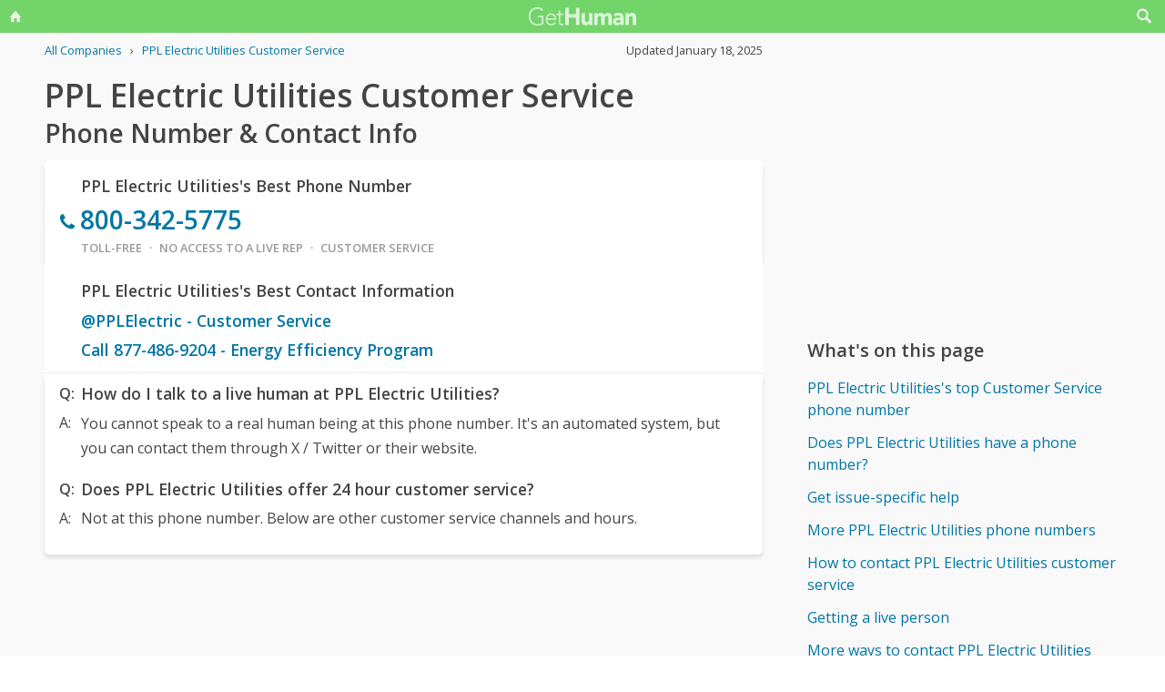

--- FILE ---
content_type: text/html; charset=utf-8
request_url: https://www.google.com/recaptcha/api2/aframe
body_size: 259
content:
<!DOCTYPE HTML><html><head><meta http-equiv="content-type" content="text/html; charset=UTF-8"></head><body><script nonce="P5a5jME2gLnXt0q3T5qCTQ">/** Anti-fraud and anti-abuse applications only. See google.com/recaptcha */ try{var clients={'sodar':'https://pagead2.googlesyndication.com/pagead/sodar?'};window.addEventListener("message",function(a){try{if(a.source===window.parent){var b=JSON.parse(a.data);var c=clients[b['id']];if(c){var d=document.createElement('img');d.src=c+b['params']+'&rc='+(localStorage.getItem("rc::a")?sessionStorage.getItem("rc::b"):"");window.document.body.appendChild(d);sessionStorage.setItem("rc::e",parseInt(sessionStorage.getItem("rc::e")||0)+1);localStorage.setItem("rc::h",'1768842637415');}}}catch(b){}});window.parent.postMessage("_grecaptcha_ready", "*");}catch(b){}</script></body></html>